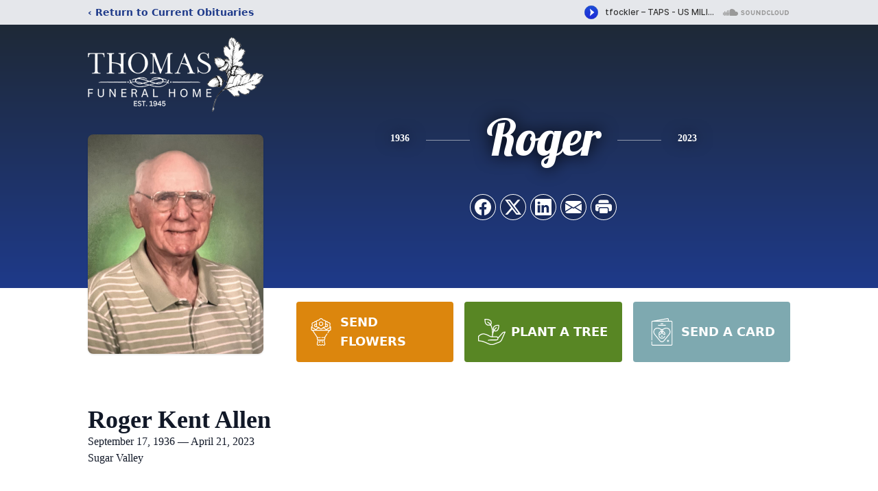

--- FILE ---
content_type: text/html; charset=utf-8
request_url: https://www.google.com/recaptcha/enterprise/anchor?ar=1&k=6LdHfRYgAAAAAD-TMHiXuu3iJ-IV3ck_vPDpYUFm&co=aHR0cHM6Ly93d3cudGhvbWFzZnVuZXJhbGhvbWVjYWxob3VuLmNvbTo0NDM.&hl=en&type=image&v=N67nZn4AqZkNcbeMu4prBgzg&theme=light&size=invisible&badge=bottomright&anchor-ms=20000&execute-ms=30000&cb=eysxgezezptr
body_size: 48738
content:
<!DOCTYPE HTML><html dir="ltr" lang="en"><head><meta http-equiv="Content-Type" content="text/html; charset=UTF-8">
<meta http-equiv="X-UA-Compatible" content="IE=edge">
<title>reCAPTCHA</title>
<style type="text/css">
/* cyrillic-ext */
@font-face {
  font-family: 'Roboto';
  font-style: normal;
  font-weight: 400;
  font-stretch: 100%;
  src: url(//fonts.gstatic.com/s/roboto/v48/KFO7CnqEu92Fr1ME7kSn66aGLdTylUAMa3GUBHMdazTgWw.woff2) format('woff2');
  unicode-range: U+0460-052F, U+1C80-1C8A, U+20B4, U+2DE0-2DFF, U+A640-A69F, U+FE2E-FE2F;
}
/* cyrillic */
@font-face {
  font-family: 'Roboto';
  font-style: normal;
  font-weight: 400;
  font-stretch: 100%;
  src: url(//fonts.gstatic.com/s/roboto/v48/KFO7CnqEu92Fr1ME7kSn66aGLdTylUAMa3iUBHMdazTgWw.woff2) format('woff2');
  unicode-range: U+0301, U+0400-045F, U+0490-0491, U+04B0-04B1, U+2116;
}
/* greek-ext */
@font-face {
  font-family: 'Roboto';
  font-style: normal;
  font-weight: 400;
  font-stretch: 100%;
  src: url(//fonts.gstatic.com/s/roboto/v48/KFO7CnqEu92Fr1ME7kSn66aGLdTylUAMa3CUBHMdazTgWw.woff2) format('woff2');
  unicode-range: U+1F00-1FFF;
}
/* greek */
@font-face {
  font-family: 'Roboto';
  font-style: normal;
  font-weight: 400;
  font-stretch: 100%;
  src: url(//fonts.gstatic.com/s/roboto/v48/KFO7CnqEu92Fr1ME7kSn66aGLdTylUAMa3-UBHMdazTgWw.woff2) format('woff2');
  unicode-range: U+0370-0377, U+037A-037F, U+0384-038A, U+038C, U+038E-03A1, U+03A3-03FF;
}
/* math */
@font-face {
  font-family: 'Roboto';
  font-style: normal;
  font-weight: 400;
  font-stretch: 100%;
  src: url(//fonts.gstatic.com/s/roboto/v48/KFO7CnqEu92Fr1ME7kSn66aGLdTylUAMawCUBHMdazTgWw.woff2) format('woff2');
  unicode-range: U+0302-0303, U+0305, U+0307-0308, U+0310, U+0312, U+0315, U+031A, U+0326-0327, U+032C, U+032F-0330, U+0332-0333, U+0338, U+033A, U+0346, U+034D, U+0391-03A1, U+03A3-03A9, U+03B1-03C9, U+03D1, U+03D5-03D6, U+03F0-03F1, U+03F4-03F5, U+2016-2017, U+2034-2038, U+203C, U+2040, U+2043, U+2047, U+2050, U+2057, U+205F, U+2070-2071, U+2074-208E, U+2090-209C, U+20D0-20DC, U+20E1, U+20E5-20EF, U+2100-2112, U+2114-2115, U+2117-2121, U+2123-214F, U+2190, U+2192, U+2194-21AE, U+21B0-21E5, U+21F1-21F2, U+21F4-2211, U+2213-2214, U+2216-22FF, U+2308-230B, U+2310, U+2319, U+231C-2321, U+2336-237A, U+237C, U+2395, U+239B-23B7, U+23D0, U+23DC-23E1, U+2474-2475, U+25AF, U+25B3, U+25B7, U+25BD, U+25C1, U+25CA, U+25CC, U+25FB, U+266D-266F, U+27C0-27FF, U+2900-2AFF, U+2B0E-2B11, U+2B30-2B4C, U+2BFE, U+3030, U+FF5B, U+FF5D, U+1D400-1D7FF, U+1EE00-1EEFF;
}
/* symbols */
@font-face {
  font-family: 'Roboto';
  font-style: normal;
  font-weight: 400;
  font-stretch: 100%;
  src: url(//fonts.gstatic.com/s/roboto/v48/KFO7CnqEu92Fr1ME7kSn66aGLdTylUAMaxKUBHMdazTgWw.woff2) format('woff2');
  unicode-range: U+0001-000C, U+000E-001F, U+007F-009F, U+20DD-20E0, U+20E2-20E4, U+2150-218F, U+2190, U+2192, U+2194-2199, U+21AF, U+21E6-21F0, U+21F3, U+2218-2219, U+2299, U+22C4-22C6, U+2300-243F, U+2440-244A, U+2460-24FF, U+25A0-27BF, U+2800-28FF, U+2921-2922, U+2981, U+29BF, U+29EB, U+2B00-2BFF, U+4DC0-4DFF, U+FFF9-FFFB, U+10140-1018E, U+10190-1019C, U+101A0, U+101D0-101FD, U+102E0-102FB, U+10E60-10E7E, U+1D2C0-1D2D3, U+1D2E0-1D37F, U+1F000-1F0FF, U+1F100-1F1AD, U+1F1E6-1F1FF, U+1F30D-1F30F, U+1F315, U+1F31C, U+1F31E, U+1F320-1F32C, U+1F336, U+1F378, U+1F37D, U+1F382, U+1F393-1F39F, U+1F3A7-1F3A8, U+1F3AC-1F3AF, U+1F3C2, U+1F3C4-1F3C6, U+1F3CA-1F3CE, U+1F3D4-1F3E0, U+1F3ED, U+1F3F1-1F3F3, U+1F3F5-1F3F7, U+1F408, U+1F415, U+1F41F, U+1F426, U+1F43F, U+1F441-1F442, U+1F444, U+1F446-1F449, U+1F44C-1F44E, U+1F453, U+1F46A, U+1F47D, U+1F4A3, U+1F4B0, U+1F4B3, U+1F4B9, U+1F4BB, U+1F4BF, U+1F4C8-1F4CB, U+1F4D6, U+1F4DA, U+1F4DF, U+1F4E3-1F4E6, U+1F4EA-1F4ED, U+1F4F7, U+1F4F9-1F4FB, U+1F4FD-1F4FE, U+1F503, U+1F507-1F50B, U+1F50D, U+1F512-1F513, U+1F53E-1F54A, U+1F54F-1F5FA, U+1F610, U+1F650-1F67F, U+1F687, U+1F68D, U+1F691, U+1F694, U+1F698, U+1F6AD, U+1F6B2, U+1F6B9-1F6BA, U+1F6BC, U+1F6C6-1F6CF, U+1F6D3-1F6D7, U+1F6E0-1F6EA, U+1F6F0-1F6F3, U+1F6F7-1F6FC, U+1F700-1F7FF, U+1F800-1F80B, U+1F810-1F847, U+1F850-1F859, U+1F860-1F887, U+1F890-1F8AD, U+1F8B0-1F8BB, U+1F8C0-1F8C1, U+1F900-1F90B, U+1F93B, U+1F946, U+1F984, U+1F996, U+1F9E9, U+1FA00-1FA6F, U+1FA70-1FA7C, U+1FA80-1FA89, U+1FA8F-1FAC6, U+1FACE-1FADC, U+1FADF-1FAE9, U+1FAF0-1FAF8, U+1FB00-1FBFF;
}
/* vietnamese */
@font-face {
  font-family: 'Roboto';
  font-style: normal;
  font-weight: 400;
  font-stretch: 100%;
  src: url(//fonts.gstatic.com/s/roboto/v48/KFO7CnqEu92Fr1ME7kSn66aGLdTylUAMa3OUBHMdazTgWw.woff2) format('woff2');
  unicode-range: U+0102-0103, U+0110-0111, U+0128-0129, U+0168-0169, U+01A0-01A1, U+01AF-01B0, U+0300-0301, U+0303-0304, U+0308-0309, U+0323, U+0329, U+1EA0-1EF9, U+20AB;
}
/* latin-ext */
@font-face {
  font-family: 'Roboto';
  font-style: normal;
  font-weight: 400;
  font-stretch: 100%;
  src: url(//fonts.gstatic.com/s/roboto/v48/KFO7CnqEu92Fr1ME7kSn66aGLdTylUAMa3KUBHMdazTgWw.woff2) format('woff2');
  unicode-range: U+0100-02BA, U+02BD-02C5, U+02C7-02CC, U+02CE-02D7, U+02DD-02FF, U+0304, U+0308, U+0329, U+1D00-1DBF, U+1E00-1E9F, U+1EF2-1EFF, U+2020, U+20A0-20AB, U+20AD-20C0, U+2113, U+2C60-2C7F, U+A720-A7FF;
}
/* latin */
@font-face {
  font-family: 'Roboto';
  font-style: normal;
  font-weight: 400;
  font-stretch: 100%;
  src: url(//fonts.gstatic.com/s/roboto/v48/KFO7CnqEu92Fr1ME7kSn66aGLdTylUAMa3yUBHMdazQ.woff2) format('woff2');
  unicode-range: U+0000-00FF, U+0131, U+0152-0153, U+02BB-02BC, U+02C6, U+02DA, U+02DC, U+0304, U+0308, U+0329, U+2000-206F, U+20AC, U+2122, U+2191, U+2193, U+2212, U+2215, U+FEFF, U+FFFD;
}
/* cyrillic-ext */
@font-face {
  font-family: 'Roboto';
  font-style: normal;
  font-weight: 500;
  font-stretch: 100%;
  src: url(//fonts.gstatic.com/s/roboto/v48/KFO7CnqEu92Fr1ME7kSn66aGLdTylUAMa3GUBHMdazTgWw.woff2) format('woff2');
  unicode-range: U+0460-052F, U+1C80-1C8A, U+20B4, U+2DE0-2DFF, U+A640-A69F, U+FE2E-FE2F;
}
/* cyrillic */
@font-face {
  font-family: 'Roboto';
  font-style: normal;
  font-weight: 500;
  font-stretch: 100%;
  src: url(//fonts.gstatic.com/s/roboto/v48/KFO7CnqEu92Fr1ME7kSn66aGLdTylUAMa3iUBHMdazTgWw.woff2) format('woff2');
  unicode-range: U+0301, U+0400-045F, U+0490-0491, U+04B0-04B1, U+2116;
}
/* greek-ext */
@font-face {
  font-family: 'Roboto';
  font-style: normal;
  font-weight: 500;
  font-stretch: 100%;
  src: url(//fonts.gstatic.com/s/roboto/v48/KFO7CnqEu92Fr1ME7kSn66aGLdTylUAMa3CUBHMdazTgWw.woff2) format('woff2');
  unicode-range: U+1F00-1FFF;
}
/* greek */
@font-face {
  font-family: 'Roboto';
  font-style: normal;
  font-weight: 500;
  font-stretch: 100%;
  src: url(//fonts.gstatic.com/s/roboto/v48/KFO7CnqEu92Fr1ME7kSn66aGLdTylUAMa3-UBHMdazTgWw.woff2) format('woff2');
  unicode-range: U+0370-0377, U+037A-037F, U+0384-038A, U+038C, U+038E-03A1, U+03A3-03FF;
}
/* math */
@font-face {
  font-family: 'Roboto';
  font-style: normal;
  font-weight: 500;
  font-stretch: 100%;
  src: url(//fonts.gstatic.com/s/roboto/v48/KFO7CnqEu92Fr1ME7kSn66aGLdTylUAMawCUBHMdazTgWw.woff2) format('woff2');
  unicode-range: U+0302-0303, U+0305, U+0307-0308, U+0310, U+0312, U+0315, U+031A, U+0326-0327, U+032C, U+032F-0330, U+0332-0333, U+0338, U+033A, U+0346, U+034D, U+0391-03A1, U+03A3-03A9, U+03B1-03C9, U+03D1, U+03D5-03D6, U+03F0-03F1, U+03F4-03F5, U+2016-2017, U+2034-2038, U+203C, U+2040, U+2043, U+2047, U+2050, U+2057, U+205F, U+2070-2071, U+2074-208E, U+2090-209C, U+20D0-20DC, U+20E1, U+20E5-20EF, U+2100-2112, U+2114-2115, U+2117-2121, U+2123-214F, U+2190, U+2192, U+2194-21AE, U+21B0-21E5, U+21F1-21F2, U+21F4-2211, U+2213-2214, U+2216-22FF, U+2308-230B, U+2310, U+2319, U+231C-2321, U+2336-237A, U+237C, U+2395, U+239B-23B7, U+23D0, U+23DC-23E1, U+2474-2475, U+25AF, U+25B3, U+25B7, U+25BD, U+25C1, U+25CA, U+25CC, U+25FB, U+266D-266F, U+27C0-27FF, U+2900-2AFF, U+2B0E-2B11, U+2B30-2B4C, U+2BFE, U+3030, U+FF5B, U+FF5D, U+1D400-1D7FF, U+1EE00-1EEFF;
}
/* symbols */
@font-face {
  font-family: 'Roboto';
  font-style: normal;
  font-weight: 500;
  font-stretch: 100%;
  src: url(//fonts.gstatic.com/s/roboto/v48/KFO7CnqEu92Fr1ME7kSn66aGLdTylUAMaxKUBHMdazTgWw.woff2) format('woff2');
  unicode-range: U+0001-000C, U+000E-001F, U+007F-009F, U+20DD-20E0, U+20E2-20E4, U+2150-218F, U+2190, U+2192, U+2194-2199, U+21AF, U+21E6-21F0, U+21F3, U+2218-2219, U+2299, U+22C4-22C6, U+2300-243F, U+2440-244A, U+2460-24FF, U+25A0-27BF, U+2800-28FF, U+2921-2922, U+2981, U+29BF, U+29EB, U+2B00-2BFF, U+4DC0-4DFF, U+FFF9-FFFB, U+10140-1018E, U+10190-1019C, U+101A0, U+101D0-101FD, U+102E0-102FB, U+10E60-10E7E, U+1D2C0-1D2D3, U+1D2E0-1D37F, U+1F000-1F0FF, U+1F100-1F1AD, U+1F1E6-1F1FF, U+1F30D-1F30F, U+1F315, U+1F31C, U+1F31E, U+1F320-1F32C, U+1F336, U+1F378, U+1F37D, U+1F382, U+1F393-1F39F, U+1F3A7-1F3A8, U+1F3AC-1F3AF, U+1F3C2, U+1F3C4-1F3C6, U+1F3CA-1F3CE, U+1F3D4-1F3E0, U+1F3ED, U+1F3F1-1F3F3, U+1F3F5-1F3F7, U+1F408, U+1F415, U+1F41F, U+1F426, U+1F43F, U+1F441-1F442, U+1F444, U+1F446-1F449, U+1F44C-1F44E, U+1F453, U+1F46A, U+1F47D, U+1F4A3, U+1F4B0, U+1F4B3, U+1F4B9, U+1F4BB, U+1F4BF, U+1F4C8-1F4CB, U+1F4D6, U+1F4DA, U+1F4DF, U+1F4E3-1F4E6, U+1F4EA-1F4ED, U+1F4F7, U+1F4F9-1F4FB, U+1F4FD-1F4FE, U+1F503, U+1F507-1F50B, U+1F50D, U+1F512-1F513, U+1F53E-1F54A, U+1F54F-1F5FA, U+1F610, U+1F650-1F67F, U+1F687, U+1F68D, U+1F691, U+1F694, U+1F698, U+1F6AD, U+1F6B2, U+1F6B9-1F6BA, U+1F6BC, U+1F6C6-1F6CF, U+1F6D3-1F6D7, U+1F6E0-1F6EA, U+1F6F0-1F6F3, U+1F6F7-1F6FC, U+1F700-1F7FF, U+1F800-1F80B, U+1F810-1F847, U+1F850-1F859, U+1F860-1F887, U+1F890-1F8AD, U+1F8B0-1F8BB, U+1F8C0-1F8C1, U+1F900-1F90B, U+1F93B, U+1F946, U+1F984, U+1F996, U+1F9E9, U+1FA00-1FA6F, U+1FA70-1FA7C, U+1FA80-1FA89, U+1FA8F-1FAC6, U+1FACE-1FADC, U+1FADF-1FAE9, U+1FAF0-1FAF8, U+1FB00-1FBFF;
}
/* vietnamese */
@font-face {
  font-family: 'Roboto';
  font-style: normal;
  font-weight: 500;
  font-stretch: 100%;
  src: url(//fonts.gstatic.com/s/roboto/v48/KFO7CnqEu92Fr1ME7kSn66aGLdTylUAMa3OUBHMdazTgWw.woff2) format('woff2');
  unicode-range: U+0102-0103, U+0110-0111, U+0128-0129, U+0168-0169, U+01A0-01A1, U+01AF-01B0, U+0300-0301, U+0303-0304, U+0308-0309, U+0323, U+0329, U+1EA0-1EF9, U+20AB;
}
/* latin-ext */
@font-face {
  font-family: 'Roboto';
  font-style: normal;
  font-weight: 500;
  font-stretch: 100%;
  src: url(//fonts.gstatic.com/s/roboto/v48/KFO7CnqEu92Fr1ME7kSn66aGLdTylUAMa3KUBHMdazTgWw.woff2) format('woff2');
  unicode-range: U+0100-02BA, U+02BD-02C5, U+02C7-02CC, U+02CE-02D7, U+02DD-02FF, U+0304, U+0308, U+0329, U+1D00-1DBF, U+1E00-1E9F, U+1EF2-1EFF, U+2020, U+20A0-20AB, U+20AD-20C0, U+2113, U+2C60-2C7F, U+A720-A7FF;
}
/* latin */
@font-face {
  font-family: 'Roboto';
  font-style: normal;
  font-weight: 500;
  font-stretch: 100%;
  src: url(//fonts.gstatic.com/s/roboto/v48/KFO7CnqEu92Fr1ME7kSn66aGLdTylUAMa3yUBHMdazQ.woff2) format('woff2');
  unicode-range: U+0000-00FF, U+0131, U+0152-0153, U+02BB-02BC, U+02C6, U+02DA, U+02DC, U+0304, U+0308, U+0329, U+2000-206F, U+20AC, U+2122, U+2191, U+2193, U+2212, U+2215, U+FEFF, U+FFFD;
}
/* cyrillic-ext */
@font-face {
  font-family: 'Roboto';
  font-style: normal;
  font-weight: 900;
  font-stretch: 100%;
  src: url(//fonts.gstatic.com/s/roboto/v48/KFO7CnqEu92Fr1ME7kSn66aGLdTylUAMa3GUBHMdazTgWw.woff2) format('woff2');
  unicode-range: U+0460-052F, U+1C80-1C8A, U+20B4, U+2DE0-2DFF, U+A640-A69F, U+FE2E-FE2F;
}
/* cyrillic */
@font-face {
  font-family: 'Roboto';
  font-style: normal;
  font-weight: 900;
  font-stretch: 100%;
  src: url(//fonts.gstatic.com/s/roboto/v48/KFO7CnqEu92Fr1ME7kSn66aGLdTylUAMa3iUBHMdazTgWw.woff2) format('woff2');
  unicode-range: U+0301, U+0400-045F, U+0490-0491, U+04B0-04B1, U+2116;
}
/* greek-ext */
@font-face {
  font-family: 'Roboto';
  font-style: normal;
  font-weight: 900;
  font-stretch: 100%;
  src: url(//fonts.gstatic.com/s/roboto/v48/KFO7CnqEu92Fr1ME7kSn66aGLdTylUAMa3CUBHMdazTgWw.woff2) format('woff2');
  unicode-range: U+1F00-1FFF;
}
/* greek */
@font-face {
  font-family: 'Roboto';
  font-style: normal;
  font-weight: 900;
  font-stretch: 100%;
  src: url(//fonts.gstatic.com/s/roboto/v48/KFO7CnqEu92Fr1ME7kSn66aGLdTylUAMa3-UBHMdazTgWw.woff2) format('woff2');
  unicode-range: U+0370-0377, U+037A-037F, U+0384-038A, U+038C, U+038E-03A1, U+03A3-03FF;
}
/* math */
@font-face {
  font-family: 'Roboto';
  font-style: normal;
  font-weight: 900;
  font-stretch: 100%;
  src: url(//fonts.gstatic.com/s/roboto/v48/KFO7CnqEu92Fr1ME7kSn66aGLdTylUAMawCUBHMdazTgWw.woff2) format('woff2');
  unicode-range: U+0302-0303, U+0305, U+0307-0308, U+0310, U+0312, U+0315, U+031A, U+0326-0327, U+032C, U+032F-0330, U+0332-0333, U+0338, U+033A, U+0346, U+034D, U+0391-03A1, U+03A3-03A9, U+03B1-03C9, U+03D1, U+03D5-03D6, U+03F0-03F1, U+03F4-03F5, U+2016-2017, U+2034-2038, U+203C, U+2040, U+2043, U+2047, U+2050, U+2057, U+205F, U+2070-2071, U+2074-208E, U+2090-209C, U+20D0-20DC, U+20E1, U+20E5-20EF, U+2100-2112, U+2114-2115, U+2117-2121, U+2123-214F, U+2190, U+2192, U+2194-21AE, U+21B0-21E5, U+21F1-21F2, U+21F4-2211, U+2213-2214, U+2216-22FF, U+2308-230B, U+2310, U+2319, U+231C-2321, U+2336-237A, U+237C, U+2395, U+239B-23B7, U+23D0, U+23DC-23E1, U+2474-2475, U+25AF, U+25B3, U+25B7, U+25BD, U+25C1, U+25CA, U+25CC, U+25FB, U+266D-266F, U+27C0-27FF, U+2900-2AFF, U+2B0E-2B11, U+2B30-2B4C, U+2BFE, U+3030, U+FF5B, U+FF5D, U+1D400-1D7FF, U+1EE00-1EEFF;
}
/* symbols */
@font-face {
  font-family: 'Roboto';
  font-style: normal;
  font-weight: 900;
  font-stretch: 100%;
  src: url(//fonts.gstatic.com/s/roboto/v48/KFO7CnqEu92Fr1ME7kSn66aGLdTylUAMaxKUBHMdazTgWw.woff2) format('woff2');
  unicode-range: U+0001-000C, U+000E-001F, U+007F-009F, U+20DD-20E0, U+20E2-20E4, U+2150-218F, U+2190, U+2192, U+2194-2199, U+21AF, U+21E6-21F0, U+21F3, U+2218-2219, U+2299, U+22C4-22C6, U+2300-243F, U+2440-244A, U+2460-24FF, U+25A0-27BF, U+2800-28FF, U+2921-2922, U+2981, U+29BF, U+29EB, U+2B00-2BFF, U+4DC0-4DFF, U+FFF9-FFFB, U+10140-1018E, U+10190-1019C, U+101A0, U+101D0-101FD, U+102E0-102FB, U+10E60-10E7E, U+1D2C0-1D2D3, U+1D2E0-1D37F, U+1F000-1F0FF, U+1F100-1F1AD, U+1F1E6-1F1FF, U+1F30D-1F30F, U+1F315, U+1F31C, U+1F31E, U+1F320-1F32C, U+1F336, U+1F378, U+1F37D, U+1F382, U+1F393-1F39F, U+1F3A7-1F3A8, U+1F3AC-1F3AF, U+1F3C2, U+1F3C4-1F3C6, U+1F3CA-1F3CE, U+1F3D4-1F3E0, U+1F3ED, U+1F3F1-1F3F3, U+1F3F5-1F3F7, U+1F408, U+1F415, U+1F41F, U+1F426, U+1F43F, U+1F441-1F442, U+1F444, U+1F446-1F449, U+1F44C-1F44E, U+1F453, U+1F46A, U+1F47D, U+1F4A3, U+1F4B0, U+1F4B3, U+1F4B9, U+1F4BB, U+1F4BF, U+1F4C8-1F4CB, U+1F4D6, U+1F4DA, U+1F4DF, U+1F4E3-1F4E6, U+1F4EA-1F4ED, U+1F4F7, U+1F4F9-1F4FB, U+1F4FD-1F4FE, U+1F503, U+1F507-1F50B, U+1F50D, U+1F512-1F513, U+1F53E-1F54A, U+1F54F-1F5FA, U+1F610, U+1F650-1F67F, U+1F687, U+1F68D, U+1F691, U+1F694, U+1F698, U+1F6AD, U+1F6B2, U+1F6B9-1F6BA, U+1F6BC, U+1F6C6-1F6CF, U+1F6D3-1F6D7, U+1F6E0-1F6EA, U+1F6F0-1F6F3, U+1F6F7-1F6FC, U+1F700-1F7FF, U+1F800-1F80B, U+1F810-1F847, U+1F850-1F859, U+1F860-1F887, U+1F890-1F8AD, U+1F8B0-1F8BB, U+1F8C0-1F8C1, U+1F900-1F90B, U+1F93B, U+1F946, U+1F984, U+1F996, U+1F9E9, U+1FA00-1FA6F, U+1FA70-1FA7C, U+1FA80-1FA89, U+1FA8F-1FAC6, U+1FACE-1FADC, U+1FADF-1FAE9, U+1FAF0-1FAF8, U+1FB00-1FBFF;
}
/* vietnamese */
@font-face {
  font-family: 'Roboto';
  font-style: normal;
  font-weight: 900;
  font-stretch: 100%;
  src: url(//fonts.gstatic.com/s/roboto/v48/KFO7CnqEu92Fr1ME7kSn66aGLdTylUAMa3OUBHMdazTgWw.woff2) format('woff2');
  unicode-range: U+0102-0103, U+0110-0111, U+0128-0129, U+0168-0169, U+01A0-01A1, U+01AF-01B0, U+0300-0301, U+0303-0304, U+0308-0309, U+0323, U+0329, U+1EA0-1EF9, U+20AB;
}
/* latin-ext */
@font-face {
  font-family: 'Roboto';
  font-style: normal;
  font-weight: 900;
  font-stretch: 100%;
  src: url(//fonts.gstatic.com/s/roboto/v48/KFO7CnqEu92Fr1ME7kSn66aGLdTylUAMa3KUBHMdazTgWw.woff2) format('woff2');
  unicode-range: U+0100-02BA, U+02BD-02C5, U+02C7-02CC, U+02CE-02D7, U+02DD-02FF, U+0304, U+0308, U+0329, U+1D00-1DBF, U+1E00-1E9F, U+1EF2-1EFF, U+2020, U+20A0-20AB, U+20AD-20C0, U+2113, U+2C60-2C7F, U+A720-A7FF;
}
/* latin */
@font-face {
  font-family: 'Roboto';
  font-style: normal;
  font-weight: 900;
  font-stretch: 100%;
  src: url(//fonts.gstatic.com/s/roboto/v48/KFO7CnqEu92Fr1ME7kSn66aGLdTylUAMa3yUBHMdazQ.woff2) format('woff2');
  unicode-range: U+0000-00FF, U+0131, U+0152-0153, U+02BB-02BC, U+02C6, U+02DA, U+02DC, U+0304, U+0308, U+0329, U+2000-206F, U+20AC, U+2122, U+2191, U+2193, U+2212, U+2215, U+FEFF, U+FFFD;
}

</style>
<link rel="stylesheet" type="text/css" href="https://www.gstatic.com/recaptcha/releases/N67nZn4AqZkNcbeMu4prBgzg/styles__ltr.css">
<script nonce="E5P7FvhBkgoM86xXPXwajA" type="text/javascript">window['__recaptcha_api'] = 'https://www.google.com/recaptcha/enterprise/';</script>
<script type="text/javascript" src="https://www.gstatic.com/recaptcha/releases/N67nZn4AqZkNcbeMu4prBgzg/recaptcha__en.js" nonce="E5P7FvhBkgoM86xXPXwajA">
      
    </script></head>
<body><div id="rc-anchor-alert" class="rc-anchor-alert"></div>
<input type="hidden" id="recaptcha-token" value="[base64]">
<script type="text/javascript" nonce="E5P7FvhBkgoM86xXPXwajA">
      recaptcha.anchor.Main.init("[\x22ainput\x22,[\x22bgdata\x22,\x22\x22,\[base64]/[base64]/[base64]/[base64]/[base64]/UltsKytdPUU6KEU8MjA0OD9SW2wrK109RT4+NnwxOTI6KChFJjY0NTEyKT09NTUyOTYmJk0rMTxjLmxlbmd0aCYmKGMuY2hhckNvZGVBdChNKzEpJjY0NTEyKT09NTYzMjA/[base64]/[base64]/[base64]/[base64]/[base64]/[base64]/[base64]\x22,\[base64]\\u003d\x22,\x22V8Ouwp3CrFZ1a8K1wr3CjsOnT8O1bcOBfVjDg8K8wqQSw65HwqxwacO0w59Tw7PCvcKSH8KNL0rCh8KKwozDi8KkfcOZCcOTw6QLwpIQdlg5wpzDocOBwpDCpTfDmMOvw7dCw5nDvlTCuAZ/GsOhwrXDmANRM2PClmYpFsK6GsK6CcKrPUrDtCx6wrHCrcOfFFbCr0kNYMOhHMKZwr8TR23DoAN6wpXCnTpkwp/DkBwRacKhRMOfHmPCucOPwpzDtyzDqUk3C8O5w43DgcO9LhzClMKeGsOPw7AuXnbDg3sIw57DsX0Gw6Z3wqVrwovCqcK3woTCsxAwwqnDtTsHP8K/[base64]/wpzDpG9Nw7R/[base64]/CmMKEEcKuwqvDrSLCsnodw50SE8KuOXDCjsKcw7LCr8KfMMKTUR5uwrlewqg6w61Lwo8fQcKgGR03CyBlaMOoP0bCgsKhw6pdwrfDkSR6w4gPwp0TwpNofHJPMFEpIcOiRhPCsEjDn8OeVVJxwrPDmcOGw7UFwrjDnmUbQTcNw7/Cn8K/PsOkPsK2w4J5Q2vCpA3CllpNwqx6A8KIw47DvsK5EcKnSlzDmcOOScOxDsKBFW3CscOvw6jCrSzDqQVCwrIoasKIwoAAw6HCrsO5CRDCocOawoEBPyZEw6EyTA1Aw79PdcOXwp7DscOsa3clCg7DocK6w5nDhGPCicOeWsKIOH/DvMKfI1DCuC1cJSVlb8KTwr/[base64]/FDfDmydhbsODSn/CsS/DkcOfwoADHcKYZ8O/wqlww4Nyw6LDqh1Iw5U/[base64]/wpXCksOywos9w6vCgMKcc8KTwrBsw6jDjcKkw6vDgsOZwoPDjmXDjXfDpXwdLMKbDcOCRz1/wo50wqw/wqPDq8O8IWDDvHVEEcKTNAHDllosDMOawqHCosOJwp7DlsOzA0fDgcKRwp4fw4LDsw7DtnUVw63DjTUUwqLCmMO7eMKowpPDncKyUix6wrPCjFIlEMKEw448RsOAwo4HcSEseMOpX8OvTHLDplhSwoNOwpzDicK1woNbacOMw4bCi8OAwoHDl2/DmgFvwpDCksKRwp7Dg8OAfMK5wo0+AXhOf8Oywr/Cpy9cCkvCgsOydCtMwqLDgk1YwrJ/FMKMC8KmdcO+bhYTKMOyw6vCu3w2w7wXbsKywr0QLArCk8O7w5jCsMOPYcOJWkzDhg5fw7klw6pnOQnCjcKHH8Oaw7wsbMK1Zm/Cl8KhwrvDkVZ5w7lNcsOKw6lhVMOtcHpKwr17wpHCscOxwqVMwrhtw6MtclzCrMK0wr/[base64]/DhW3CjD3Cp8OpwrrCu8KqDsKEwpJDwrAiV1BRel9vw6Ntw7nDnHHDnsOBwqPCmsKDwqbDvcK3VnNzOzI+K25EL0jDssK0wqo+w6huOMKURcOGw7XCoMOWIMORwonDi2kEE8OuH0/[base64]/[base64]/DknfDtsKww4jCk8KvEmspw64jAcKHXsKcA8OZbsK9LDzCpUAFw6/DpMOEwrbChxZnVMOmTEcsQcOBw4tVwqdQC27DlFddw4VTw6PDi8KKw6siEsORwqvChcO/cmrCgsKgw4E3w7RQw588H8Krw7J2w4JyDhvDvh7CqcKTwqEtw5kLw6fCqsKJHsKtWyrDtsKNGMOYL0rChcK8KCDDu1N6b0HDqzLDnFcFWsO/[base64]/[base64]/DrVDCpRNwP1HCrcKOFcOEN0HDmn7CuREGw7LCh0pONcK4wrt+dirDp8Krwp7Di8OtwrPCrMOwbMKFMcKfUMOic8KWwrpDaMKNdSgewoDDlm/Du8KtHcKIw5QgXMKmcsO/w7ADw4AbwoTCgcKmSSHDvSHCoBARwqzCtVbCsMKgVsOIwq0iUcK2GxhCw5ANJsOdCiRGZ2xtwojCm8Kgw4zDtnghecKdwrdNOnnDsB8OBcOecMKLw41bwrtHwrJdwrLDscKNL8O0X8OjwonDpUnCiSQ7wr/[base64]/[base64]/Dn3EVw6jDucKlwrPDqMKhw7o/B8O7w5oQCMKFDRo+wqDDqw0AelYsGmvDmg7DlkVqchvCvsOiw7VCKcKvKyBQwpJZcsOIw7JLw7XCjHABXcOEw4RKXsKTwp09aUhVw6RNwq40wrjCjMKmw6XCkVNFw40Nw6jDtwNxb8OdwoUgesK6FHDClAjDtHwIcsKsQ1zCv1FsJ8KMecKYw4vCgEfCu1dXw6IRw4x/w4VSw7PDtMOPw7DDncK9QhnDvCEoVkNSCSxdwpBZwqJ1wplFwopHOxjCtDzCu8K3wog7w64hw5DCgXhDw6rDsAHCmMKPw5TCswnDoTHDscKePjdUBcOxw7hBwpHCqsO4wpoTwrl/w7IwWsONwrTDrMOKMVjClMOlwp0fw57DszwIwqnDl8KYJwc2Q0nDsyRFe8KGCH7DsMKmwprCshfCmMOIw7bCn8KZwowyUcOXTMKAC8KawoHDmGQ1woF6w7/DtH8HNMOZcMKNJmvDolNdZcKAwqDDrMOdKAE+BXjCrHvCgHnCulc/KcOWWsOgf0vCp3vDuwPDt2bDisOIZsObwrDCk8O4wql6FDrDn8O0IsOewqPCkMOgMMKCcQhUdX3DiMOyDMKuOVgxwq12w7LDr2sRw4jDiMKrwrA9w4RwDn4zXz9KwphNwoTCrmY+HcKww7bCuBUJOFrDiy9VFsKIRsO/ShbDocOzwrUUDcKrLjxcw6sNw7TDk8OJKyLDgU3DmsK7G2Q9wqfCpMKpw67CvMOBwpDCmnkZwpHCixzCqsOROSJYQQI7wozCkcK2w47CrsK0w7QeUi59Z0UrwrvCv03DpnLCiMOnw4nDvsKJTnjDgEnDicOVw6LDpcKTwoQoMQTCjxg3RTrDtcObJmvCkXDCpMOAwr/[base64]/[base64]/CkSTCjizDkl0eZsO5cHHDgcOvZcKYw5R/w6fDmCLDisKaw4Btw5hBw73Csj12FsKPMnZ5w6lIw5xDw7vCiBd3XsKjwqYQwrvDicOCwobCj3IPUm3Cg8Ksw5wSw7/Ciz9+ecO+B8Khw5xdw6klegTDvMOCwpnDoT1Nw5jCnEEXw6XDpmUdwo3Dv2lXwpVlFz/CkRvCmMODwoTCncOHwrxTw5nDmsOeVR/CpsKRfMKGw4lLwp8ewp7Cml8Lw6MMwqTDmHd/w6HDgMO1wrlrV3rDlEgBw5PCvH7DkHrCl8OPNcK3S8KKwq/ClcKvwo/Ct8KkLMKbwpfDssKpw7RXwqcEYFIMdEUMAMOUVC/[base64]/CvcOkYwLDqMK0BQcjJMKUMcO9w6fDkSjDhMKsw4nDn8OjwrPDgyNZbjUkwpU3WDPDjsKAw6Y1w4cow7gDwrfDocKHNzhnw4J+w7PCt0jClcOAdMOHP8O0wrzDp8K9d3gZwpYUSFpyGMKvw7nCsw/[base64]/wqrCqsKYw41gwrgtw47DkDFLwofDgHFTw47CksKSM8KwwoALZMOjwpJGw7Rrw7vDpsO8w4t3B8Orw73CvMKMw51zwrrDscOjw5/[base64]/ClcOPNCfCoMO1wo1VAMK5w5Utw6MUBVALCcKMb0LCh8Olw7x4w7zCisKuw64kLAfDtUPCkApaw6IiwrI0bgJ1woBbJBXDmw1Rw6/ChsK4ei56wrZXw5guwrXDkhDCvznChcOmw7XDs8KOECJDRsKawrHDvQjDtXAYO8OLIMOuw5ACN8OmwpvCmcKdwrvDvsKzISxYQTHDoHXCnMOUwqvCoRs2w6PDk8KdRSjDncOIccOGZsOYwrXDmAfCjgtbNU7CkGE/wrvCvDRJZ8KMB8K/ZlbDt0fDmXkNF8ObBsO5w47Cln4SwofCqsKAwrwsLSnCmj1LDRbCiwwQw5bCo37CmE7CoTFfwo0xw6rCnGlXb28FKsOwGlYFUcOawqZSwqcxw4EkwqYlS0nDhD9peMOJNsKMw73CtsOXw4PCrmptfsOYw4UDSMO/CR87dhIaw5sYwphcw6jDicKzGsOlw53DkcOeRwALDkrDocOtwrwRw7lqwp/DoybCisKtwqV+wqfCmR3ClcOMODcwBU3DjcONaAtLwqrCvirCo8Kfw7hIOQE5wqYqdsK7TMOhwrBUwqkLRMKhw7PCnMKVAMKew6N7RzvDtWocFsKbYAbCq104wrjComQPw6d/ZMKRQmjClybDtsOrXm3CnHIgw4dYecKjCMK/Wg88HGjDoVXCgMK7ZFbCpUHDrUFLC8OywotBw4LCn8KLbHZkBHUaGMOlw4jDj8OIwoLDs3Fjw6BkcHLCj8KRFH7DnsOKwpQZN8Ojwq/CjAd8YMKlHk7DmynCncK7aTFKw69rQ2nDry8LwobCj1zCgEVAw6Nxw7LDnWoDEcK6YcKcwqMSwqtKwqYZwp3Ci8KuwqvCmT/Dm8OrbQfDrMKSGsK0aX3DmRAqw4oxIMKAw6bCncOtw7FtwoBWwokOdTDDqDjCtwcSw6/DtcOPdsOqLVgzwrA7wrzCtMKGw7DChMK+w4fDh8K+wpl/wpAyHzAMwr8zNcOCw4nDqC1gMA48UMOHwrTCmcO9GGvDjWjCtyJhBMKPw4PDjsKgwqHCoU0UwqnCpsOOX8KhwqsVEgLCncKiTgsdw6/DggnDoHh5w51hDUJsF3zDkGvCrcKaKjPDpsKJwqcGX8O8woPDqsKjw4fCkMKew6jCg3zChQLDisOMWQLCrcOFbUDDt8OpwpPDt2vCmMKuQ3/CnsOIPMKRw5HCkFbDkUJ3wqheaX/[base64]/woTDn8KeR8O1NCzDqnfCoj1ew5tXwrBlVsKHZG8qwrrCm8KKw4LDpcOEwqzChMOZBcKrTsK4wpTCjcKewo/DncKXCcOhwrsew5xuYsO9wqnCj8K2wpfCqsKYwoLCsghNwo3CuWRtEyjCrCfCgw0Rw7rChcOOHMOzwpHClMOMw6QfAWDCtTHCh8KxwpXCjzs0wq49W8KywqTDo8KKwpjDk8OTI8OaNcKxw7/DiMO2w6XDmAPCp2Ifw5TClSHDlFdJw7/CnBcawrrDtElMwrDCm2DDukDDicKUGMOaC8K8d8KRw4kswpTDp33CnsOQw4Imw6wFGgknwrt9TnRvw4oawoxEw5wrw5jCkcOLS8OBwpTDuMKoMMOrel5cBcKkExHDj0bDoDbCg8KsU8K2IMOQwoZMwrbCunHDvcOVwpnDu8K8OFRJw6wPwqnDksOlwqJjADU/U8KFLRbCj8OXOkvDkMKfF8KlT13CgDktR8OIw7LCiirCoMO2EkNBwo0+wrJDwqB9WAYKw69uwpnCllVmW8O8fsKuw5hnY2xkCmrCvEU8wqPDuWDDmMKyaUDCsMOiLcO/w5rDgMOiA8KPAMOMHmfCq8OHLiBiw7Y/esKqGsO/w4DDvgcQKXjDkhRhw6UowpJXZA1oAcK0YMOZwrcKw4pzw7UBLsKYw6hkw5ZrBMK7PcKbw5AHw5XCoMOyGyJUFx/CkcOOwrjDosOrw5PDlsKzwpNNBnbDj8OKcMODw6/[base64]/CnVrDnXgaw4h4w43CnsOgw7JfwonDrScPKxxjwrTCtsOww67DuEjDiCfDscOtwqdfw7/CqwNKwoXCuQ/DrsKGw6rDkkFcwqslw6FawrzDnFHDlHPDn0fDs8KaJxHCrcKHwqnDtUcPwqMsHsKiwpxXBMKpW8OXw4PCjcOGLCPDisOBw4Rrw6x/w4TClXZLe3/DmsOSw6jCkwxoScOVworCncKERW/[base64]/Cn8KewpfCncOrf8K7w6nDgWzDi8KqwpzDnlFdwp7CiMK9HsO1N8OKeHF+C8KLWxNuJAjCo3Npw4hVMVtxBcOLw7LDuHzDolbDuMO6GsKMRMO/wrzCnMKZwrXCl20sw7FPwrcFfGRWwprDv8K7NWofScOPwqZVWcK1wqfDsinDlMKKT8KXesKeUcKKWsKxw6YUwrcXw4xMw6gMwo0FK2XDjRDCrUFLw7UBw70FJ33Ci8KqwoDCgsO/KGrDugnDq8OmwpPCknUWw5bDqcKYaMK2TsONw6/[base64]/wqZUJxdGVDvCksOwZXBQw5Fnw4AgVCAORnEbw67DlsKuwodrwoYbJEY7X8KHMQ8oM8KowpvCqsKJXsKmf8Ozw4fCmMKlDcOtJ8KKwpU9wo84wqbCpsKnw7c/[base64]/DvcO4WSnDocKVwpLCmmnCgmAKw4jDocKJwp9hw7EMwp3DvcKTwrDDuQLDg8OJwobDkVJowrdpw48sw4fDs8KiWsK0w7kRCMKCfMKPVB7CosKTw7AMw7fCrj7Chi0kXxLCkzlRwqTDiA8ZWSjCuQzCisORYMK/[base64]/[base64]/[base64]/DvsOtwpDDqlTCqcKQw41vw4w1w5HDmFHCtBbCjzwWdMOZw4xPw4jDnhXDr0LCrz83CXzDnkrDgVElw7QOcG7CtsORw7HDksOzwplqB8OGBcORL8KZf8Kswokkw7gCAcOJw6oowoPCtFI8PMKHcsK7AcKNIiLCt8KuHR/CsMKlwq7ClkHCqFUBWsOgwrjCsA47dClfwqjDqMOSwq0Aw6kkwqjCghgSw4nCicOUwq4WPF3Ck8K0PWFYP1nCvMKww6USw7N3NcKWe1/CgmoaR8K/w5rDv0p1GG0pw7fDkDl2wpEwwqTCsnPDhn1APMKmdgfChsKNwpUqfQfDlmXCqXRgw6fDocKIUcOtw5g9w4rCvsKmXVp+GsOlw4TCn8KLSMKIQhbDlxI7TcOEw6/Cnj8Fw5oswqYcf23DksO+eDnDoVJaXcOXw5hfXhfCrF/DmMKpw5HDmxDCscKcw7JJwqHDtjlOG341YFJIw7MDw6zCnhbDhVnDkhVKw6A+LkciADXDlMOcDcO0w5soATBVeknDvMKgQlpgQ0gOccOUVsKTLi9/fBLCg8OtaMKOMmpAZDR2XxEawqjCiRx+EcKBw7DCozHCpi5Qw4QLwo8OHFUsw67Cn0DCvVrDm8Ktw79rw6YwRMOyw5kowo/Cv8KKHHXDn8OqUMKNNsKkw4jDg8ONw4zCjRvDgSgBBwLDkidQATrCscOcw6pvw4jDq8Okw43Dmkwew6syPmPCvAF8wpLCuBzDj1wgwpjCs0TChVvCusOnwr8gIcO6JsKAw6LDuMKRa1AKw4fDqcOsAz0tW8OGQyjDqAQqw7/CuU1BUcO6wqFKNwLDjWI0w5DDqcOTwpsrwq1NwobDkcOVwoxzIWDCmB1iwpBFwprCiMOUasKrw4jDk8K1FTxyw4EqNMKtBBjDn3NxVgzCq8O4CWHDv8OiwqHDsD12woTCjcO5w6gWw6fCksO1w7PClsKHacK/fBEbaMK3w7pWTXLCs8K+wp/[base64]/fsOrKyXCsMO/w6XDvHRzLcOSEsOmw6LChjzCkcOdwrHClMOdYMKbw5bCtsOAw4TDni9ROcKFc8OgADw2YMOZQTjDvRLDiMKIXsK2QcK/wpbCq8K7ZgTCtsK/wpbCv2NCw6/CmV0uUsOwZj1dwr3CrxfDs8KGwqTCv8OCw4InM8OjwpvCq8KtCcOIwrk2w4HDpMKrwoHCkcKDShl/wpB2d3jDjnHCsmrCogTDugTDn8KAXRIhwrzCsX7DvnorTyvCvsOlUcOJwqLCr8K1HMO/w6vDq8Odw71hSxAXZEsoSy88w7fDq8OUwr/DkFUofCw4wo7ChA50SsOGdV5+AsOYfFUXeALCg8O9woogMUvCsUPDs0bClcKUdsOWw6UpWsOEw43DuHzCqD7CujvDqsKNDFkewqRmwpjCsX/Dlj8dw4BPJAgTUMK8FcOHw6DCkcOee1rDsMK3S8Odwp9UEcKIw6F1w5zDmRclZ8KmeAJ6EcKvwqhtw6jDnT/[base64]/GgzCmcK/AcOcw4bCkXXCtsOJw47ClEfCngzCllrDky83wpghw7QaTcOVwpYyWg5Qw6fDrifDrMOXR8KXBHrDh8KRw7DCpEkBwqB5f8Kiwq4VwocCc8KaBcOzw4hKGjYsAMOzw6FFd8Ksw5LCh8OcLMK/[base64]/I8K4w5PDjMO5RwNNcV0yw5YsSMKjwpvCmUwhwrh/XEokw795wp3CswUKPwRKw7AddMKpXcObwp/Ch8KcwqRhw4nClVPCpMOEwrpHKcK1w7Ipw6xkNQ9kw51RccOxLh3Ds8OTcMOUY8KGDsOaOMO2bRPCo8OHB8OXw70YMhA0wozCoUXDpSXCn8OOGwjCr2Aqwrh2BcK1w5QfwqpGf8KLb8O9Fyw1KgEsw6w3w4jDtA7DmVE/[base64]/OmbCmVPCtcO8PCQAw4HCmcKPEhvCt1nDqjR7wpDCpsOtViBOS1gOwoYnw4XCkzkdwqZXVsOCwoYaw50Two3CmRJKw7pCwqPDnEVhBsKlAcOxEn/DrURWVcOHwpMgwpDCohlywpBYwpo2RMKrw61NwpTDocKnwrI/[base64]/w6cIMsOSw4BBLcK7T8OLLW58w57DtVPCsXjCqW3DvWjCoW3Dmm8OUxfCjlPDt35FScKqwrIDwpRuwpU+wpRFw4RiZcO+OTLDjRBCCcKaw7gMViJ/[base64]/[base64]/DlDnDqcK8ASXDp8KAwpnCq8OVagXCpnTCtXYzwofDp8K+DMKJcMOBw68bwpLDjsOLwosOw5nCi8K4w7/Ckx7DiUsQasOWwpkeClvCosK0w6nCrcOEwqLDmlfCgsO5w7bCgwvDg8KUwrXCo8Kxw4NfFRlrNsOBwpQxwrlWC8OMLxs3U8KpKmTDt8KEM8OLw6LDhCHDojlGQGlXwqLDiSMnaE3CtsKELCbDtsOpw5Z0NV/CjxXDtsOAw7Q2w6HDocOURgvDp8O0w7oAUcOVwrDDpMKTJAQ/[base64]/[base64]/[base64]/DgMO5TwxRYnJmH2lzMlvDlMOMZSg3w69ww64Neh44wpHDoMOeWWlPbMKXWR55Y2slR8O5PMO0DsKXPMKXwpApw65/[base64]/[base64]/OHXDhcONw5ALcsKfSVocwpJzUEciw43DrsOIwr/[base64]/CqDlhQsOtwp/CiMKFwpkCM2jDr8Kywp0xD8O/[base64]/Q8KnIMOTFsOPw53DqWtxasK+FsOfQWjClwbDv3vDpgJ1UVHDqhELw6jCilbCqnRCV8Kdw5LCrMOcw5fCrkFjHsOWTwUHw48Zw5LDjQfDrcK2w4QZw5jDr8OJS8O7G8KAEsK/RMOAw5MJZcOlNHYWVsKzw4XCh8OdwpHCj8KQwoTChMO0XWFJIQvCrcOPDCpjZx0gVzl0w67CgMKzRhTCs8OJE1PCulYXwosgw5vDtsOmw591WsOEwrE5ARHCn8KNw7MbATnDmFxZwqrClsOVw4vCqi3DsVnDo8Kaw5M4w6k9fjI1w6zCsCXChcKbwoF0w6/Cl8O3asOowpgIwoBlwr3Dl1/CisOSOlTClcOPw6rDscOwRMKkw4lswqwoQ2ERFCVTM2PDs3ZdwpECw7jDl8KrwprDrMK4JsOMwrtRWcKOVsOlw7LCtDBPMTvComfDrXTDksK5w6fDocOkwo97w7EDZjrDqQ/CvmXCvxLDqMOhw7NYOsKNwqBRTMKOMMOnJMOew4TCvcKhw5hewqxUw6jDihQ2w6wPwpXDkSFcesO3eMO5w4HDisOYcgQhw63DoCFVdT1mMyHDncKeesKDYAQeWsOnXMKiwrLDrcOqw4/DgcKxRTbCg8OsD8K0w67ChMOhehrDhEY3w7PDl8KIQBnCmMOrwp7DnGDCqsO/MsOQbMOvY8K8w4zCgcOoAsOxwpA7w75YOcOKw54ewp8uTW4zwrZfw4PDvsOWwpdVwpPCj8OcwqVcw4XDhnrDlsOxwrrDhk4sTcKFw5DDikdmw6J/[base64]/ORLDlVI1wqptITHDuG/DqsOAw6IvwqJgw75aEMOFw6s9M8K6w60zdSI8w7nDkMO7LMOsaj1kwpBsRcOJwrdUIz5Ow7LDqsObwokfYWbCnsObN8OVwpvCusOSw4nDuB/DtcKLBHXCrVvCu27Dnw1RKcK2wr7CuDDCoHEKQQ/[base64]/DisK6w5vDuXY3w6bCmMOGHMOuLAEEw6fCjkUvwq5pCsOiw5jCqH/CicKowptfMsO3w6PCvgrDqQLDh8KUKQVrwr8bKnVsW8KCw7cEQjjCgsOuwp0nworDs8OoKR0two1vw4HDl8KoczR2XcKlGE1KwogWw6nDo19hMMKZw78wBWdHGl1SP1kww7g8J8O1KcO6XwHCh8OQbFTDigHCgcKOVcKNdFcMO8K/[base64]/Dl8O3wpNWZTNtwo1LfsO8wqhpTcOPworDqFMtYX8ww4Iuwp0ODnoyXMOVSMKcIxvDlsOPwovCiEx+KMK+e0Y/[base64]/DscOyLxp6YhAawprCuijChVnDvsOqWConA8KpRcOGwokBAsOcw6PCtAzDtw3DjB7CukYawrVwdHl+wr7Dt8K7ekfDicOWw4TChz5bwqcuw6bDlC/[base64]/CjH4HwrgHwrUsekvCjcO3w4/DqsONa8KBFXTCuMOFfhc3w5peGjTDkhjColcOMcK6aFzCsQXClsKiwqjCssKxXHk7wonDkcKswrQXw6M7w4bDpAvCo8Kbw4piwpRaw691wrsqP8K3JGrDk8OUwpfDksOtEMKSw7jDnE8NU8OmdC3DkH56QcKcCMO9w554Z21ZwqdzwoLCncOOW3/DmsKwHcOQIsOqw6PCrS1JWcKZwq5OHS7CmhPCigHDv8K9wqtWCELCgcKhwr7DnixLcMO+w6zDi8KFakbDp8OvwpQWNGEiw6U8wqvDqcOPNsOEw7DCkcK1wpk6wqNawpwGw5vDr8KRZ8OcbUTCscKka1oDDC3CuH1LMALCiMKPFcO/w70rwowow7BrwpDCjsK1w7o5w5PDvcO6wo9twqvDm8O2wr0PAsOMJcOHccOkFFhSVhHCtsOndMKJw5bDk8K3wq/[base64]/[base64]/wqJsCD4jZsKAwo99JUgaRx0fwrTDpsOJDcKcKMOFVBzCqiLDv8OmOcKWOW9Uw5nDlMOQfMOQwpoXM8K9L0DCh8OYw5HCpXrCunJ9w4vCkcONwrUBPEtgOcONOh/CgULCnHEHwoLDi8Ofw5jDux/DiAxaKjkQQMKDwpcfEMOpw490wrBxE8Kgwr/DhsONw5QdwovCsThLFjnCgMOKw6BjcsKPw7rDusKNw5LCvjYewopAYgk+BlY2w5powrlKw49VEsKyTMO/w4DDmxt3DcOzwpjDjMODPQJMw5vCiQ3DjlPDoELDpcK3QyB7F8OoU8Ojw6JJw6PCiVrCisO6w6rCs8OQw5AXcmpeQsO/WS3Cs8OuLyE+wqEawrXDicOow7/CpsO7woTCtzEmw6jCvcK+w44GwpzDghpQwpzDpcK3w6BIwpccIcKsBMOEw43DgFl2bTZlw5TDssK7wprCrnXDmlXDnwzChnXCmTDDqk4awpYTVnvCjcKmw4DCrMKKwpV9Wx3DiMKCw53DkR1QYMKmw4HCvjJ4wpNrG3QKwpsoAFXDijkdw4cRMHB/wpzCvXBuwrNZMcKcdj3Dp1zDgsKPw4HDh8OcRcO3wpguwqfCmMKWwrlwBsOzwqLCpcKYFcKtJyTDkcOGMTfDmU55b8KOwpfCqMOJSMKNNMKTwpHCgR3DvhrDtznCuA7ChcKHAxYIw5EowrLDvMOgInDDu1/[base64]/Tm3CksKAOxY0ZhAqwqBawpt6bETDu8OFe0vCqMK2L0AuwrZjFMOGw53CszzCoXvDjy/DocKyw5jCvMO5YMKkU0XDmylLw6NjW8OmwqcTw4gQBMOsIgPDvcK9ScKrw5/DpsKFc0EoCMKcwozDqnFuw43Cp33Cg8OVOMOiSQvCmxvCphHCrsK4dV7Dkgluw5F6Akd3GMObw79HJsKsw73CmEfCmG/DlcKBw6LDoxNRw7LDoQxVHMOzwpDDshLCrSdvw47CmUMLwoXCh8OGQcOCdMKnw6/Cpls9VQ/DoF59wpl2cy3CvRE0wqXCj8O/P1scw51dwp5fw7gfw4oDc8OJRsOYw7BYwr8qHHPDuE19EMKnwqjDrQNOwr5vwqrDrMOxXsO4O8OEXlpWwpo/wpXCiMOsf8KpO2t2ecKQHCTDknvDt2/Ds8KTbcOew4t1MMOJw7PCrEYBwpbCkcOEdcKGwrrDvwvCmkZkw70/w7oaw6A5wpEgwqVSecK0T8Khw5rDr8O8AsKGOj7Doyg0WMKzwqjDscOjw7ZEYMOoJMOowrLDjsOSd0x7wrzClFbDh8O8FMOrwonCvzXCsTd9bcOIOxl7J8Ouw65Pw4k6wo3CvMOoNHZAw6jCgwnDrcK+dWZdw7rCqWLCqMOcwqfDvVfChBs1IWjDhQwcOsKrwq/CoTjDhcOGRx/Cmh1xJWoafMKWQX/CmMOrwo0swqgmw6d0KsKHwqDDpcOMwprDtk7CqBU9KMKiBcKQT3/[base64]/w4XCg8Kgw43CicKnSEZAPCdIGsKnwptMP8O4OURgw5oDw7jCkD7DsMKFw6pURWQawrNtw68Yw5/DjSvDrMOxw74mwqk2wqTDl20BPWrDn3nChGt5PyYeUsKYwplpV8OcwqvCm8KxRsOCwoPDlsO8PScIQW3DlMKuw7YPYUPDnUYyLH8VFsOWKSXCg8Kxw78FQzhdXAHDv8K4P8KHAcK+wpnDksOwIlnDq3bDuBsRwrDDr8OyRTrDogoOOkbDjTVyw7B/[base64]/w6DCiMOyMmh/w5LDm3nCv8OhwpnDmBrCvWQ5w4FGwrgDEMKow5zDu2gqwpbDvEPChsKMAsOYw60tPMKnVzRNLMKkwqBAwr3DgFXDtsO0w5rDk8K3wq4aw5vCsAvDr8K3c8KOwpfCvsOewr/DsWbCvhk6LmnCsnYww45KwqLChxnDgMOiw6fCpgBcEMKvw7TClsKPJsKkw7oCw4XDmcKQw6nDoMKKw7TDgMKECkYjYSBcw5NjLcK5C8OUVFdEWh8Pw4fDucKKwqhmwqvDtikuwoAZwqHDoSLCiAE8wrbDhA/ChsKHWjVEXBnCvsKDRMO5wqsLacKlwqrCnA7CmcKxXMOAICXDgC83wpbCpgvDjCcyQcKbwqHDvjXCkMKvFMObcS8occOZwrsaLi/Dmj/Cv3lxPMKeE8Ohw4jDjSPDtcKeSBbDgxPCqBsVaMKHworCvgfDmSXClXLDv3bDj2zCkyVwJjvChsK0MMKtwoLCh8OoaCEewpjDscOEwqhuChcSbsKHwpxhC8Khw7Zuw6nClMKMN0Mvw6fCkDYGw6vDuV5QwoMTwoBsbnPCjsOcw7jCscOWYi/CvX7CmsKSIMOqwotmXnTCkV/DvlM4MMOgwrR/S8KPEALCtXTDizMew5ldKRnDqsKuwqk6wrzDrkjDmngvOANmB8OIWzAdwrleJsOAw4Jiwodkcy01w44gwpnDgsOgEcOhw7fCgAfDo2kHWnLDg8KtAjViw4nCkRPCkcOLwrARTnXDqMO2Ln/[base64]/w5XCjx90Z8KvdsKfT8O4Dh7DtFnDv8O+woLCi8KSwpTDucK7Z8KgwqAPbMKIw7JywrXCmXgNwoppwq/DkhbDo3gfI8OaV8KWTTZWwqsmdcKFVsOBRh0xLk7Dpw/DpnTCgg/[base64]/CqMOaw5x1w4nCsMOpUiYIwpZCS8OcVcK6WyXDqS80w6x3w57DnMKTCcOoRgEjw5/ClEVSw5fDqsOcwrLCv0EJPBfDisKMw6puElh4OMKpOjByw5pfwq4le3HDlcO9R8Obwrtpw410wo89wpNowpc1wq3Cn1HCiyECOcOVQTM1fMOQDcOFEAPCrQwTak8KPAgbGcKrwo9Mw68fw5vDvsOJOMOhAMOaw5/Cm8Opak/DgsKvw4LDhBwKwr91w73Cm8KENsKiLMKGK1hCwrgzZcONSio6wpPDtBnDsgJpwql7Cz/DjMOGOGtgIRLDnMOQwqo2MsKGw6LCq8OVw5jDiyQGWlPCo8Kiwr3DunMiwonDqMKzwpspwq7Dl8K8wr/CpsKfSzMAwoXClkDDs1c9wqXDmcOHwoYsCcKkw4hKfsKxwqwMAMKCwrDCscKPKMO7H8Ozw4bCjVjDusKCw7UuOMO9H8KZR8Ovw7zCiMOCEcOkTQnDozsjw416w7/DpMOgFsOlEMOBN8OXEHcwWgjCrhPChcKZDCNBw6tyw6jDhVEgNyfCmCBbdcOvPsO9w5rDhMOOwozCqxbCqn/DlEsuw77CqTLCqMOxwoPDhCbDtsK7woYFw6pww6YYw7E6L3jCkxrDuUkMw5/CghBGLsOqwoATwp1MGcKcw67CssONM8K/wqzDnj3CkzrDmArDpMKzDxkew7pUT29dwqXDhnVCAyvCp8OYCcKVHBLDusOeTsKuScOjZQbDjzvDuMKgYQ43OMKPM8KfwrXDtz/DvHE4wrfDq8OfW8OVw5XCh0XDvcOLw6vDiMKwGcOywo3DmThRw6ZCc8Kyw5XDqSF0b1HDpx1Bw5PCi8K/WsOJw4jDgsKMMMKVw7h9cMOCbcKcHcKpCHAQwpdpwr1OwqdQw53Dum1JwpBlTXnCmn4WwqzDvcKXOiweQX9bfTzCksKjwrXDtGwrwrQAHUlRMmQhwrUBDAUwJWgjMXzChhpSw7HDjw7CqcKmw5LCoiNiIUodwrjDhX/Ch8Krw6law49vw5DDucKxwrAuexPCn8KxwqwkwplpwqTDr8KDw4TDmV9GdT52w5dVD2gGWjTDo8KJwrRvUmpGZlI+wqLCjUbDhUnDsAvCiy/DhcKmRjQrw4vDiQJAwqHChsOGFzPDlsOJasK3wotoQ8Ovw5tzLhLDhGvDk1rDpBxdwr9Vwr04U8KBwrwWwrZ9Lx9Ew4XClCzDjHcaw45BVg7CtcKQRCwqwq8CSsOTHMOKwoPCqsKKV04/[base64]/Dl8OYOcKDLcKbw7Eowp3ClQXCoMOtSygaKCnCr8KrBcOhwrvDmMKPQA3CkTHDvERgw4bDmcO2w7orwoPCiTrDk1PDnUtlEGYAI8KfScO5asKww7g4woVbLQbDmDk4w6FbEVjCpMOBwrFdKMKDw5MAf2Nywp8Fw4g0XMOOXhjDgEohcsOIWg0UbcO8wpsuw5nDpMOyES/DlyjChRPDrsOvOhXCocO3w6TDumTDmsOtwp7DkgZWw4zDm8OrPwJpwrc8w7wxHBHDuQFWMcOAwphDwpDDoTBgwoxHWsKRTsKtwqDDkcKewqTCoUQIwq9QwoTCgMOrwqzDjm7DgMK4IMKlwrrCuTNPK24/ERXCrMKKwoZ0w5h7wq88NMKiI8KuwpPDkArCjR8+w7NOSHrDp8KLwo5nd1tSLMKFwpMmYsOZV2pww74Dw51SBCfCt8OVw6rCn8OfGhtyw6/DicK8wrLDoC/DtzDDkkzCvMOOwpBZw6IiwrLDpBbCgxIMwrAocB/DmMKzJSLDlcKDCTDCqMOnQcKHfTLDssKDw77Cg3IiFcO9w6/[base64]/CvcK4w7ZpMi3DksKgwrPCvcOdJXnDmkJvwq7DqCxmw7/DkX/DvHt/ZXxTe8OLGHd4RWrDjX3Cq8OkwojCu8OBLWnCn1LDuj0mUSbCosOVw7Efw7N6wqhrwoBSaj7CqGvDi8OCd8OZJ8O3RRYmwoXCjnYWwofCiCnCoMOfYcOVfAvCrMO4wq3ClMKiw7ENw5PCrsOowqfCqlxuwrNeG1/DocKxw5TCkMKwdVAGG2U6wr08RsKvwoNdPcOxwr/DtcK4wprDusKtw71rw5TDu8Oiw4ZwwrV4wqzCpxYAecO9YgtEwqTDvMKMwpIJw5gfw5jDgDASacK7DMKMFXx5BVB3JHgHdiPClDTDoSDCsMKMwrMPwp7DjcO+QWo4citGwrp9JMK/wqLDqsOgwotSfsKEwqsXecOIwo0hTcOheEzCpcKxbxzDrMO0Km0PO8OjwqdLWgdFL13DlcOIGkwWCgDChEJpw5vDthJrwqrDmDnCmnoEw53CscO1YxPCisOrasKkw6FxZsO7w6N2w5RKwrzChsOaw5RxTSLDp8OtFF0Kwo/[base64]/CiMOpwqTDgMKewrrDucOvL8OOw7XCnsOPfMOrw5PCsMKLwrPCsgUdIcOjw5PDucOtw6N/[base64]/Dl8K0w5daHMOmwppOwrHCtwxvw7/[base64]/w6grVcO3wqsMw7nCoGlfE8O9wrXClyxSw6zChcOWRw8dw7hlwr7CscOxwoYSJcKrwrcdwqXDj8OtC8KERcOIw5AIBgvCq8Orw5lHIhTDhzHCrjtPw4PCrVABwrnCoMO1OcKpLzoDwq7CscKqLWvCv8KgZUvDvU/Do3bDkH4bUMKPRsKUTMORwpRtw7cnw6HDpMKvwq/[base64]/CogwcEsKLw58Dw5PDm8K0OSPCgxorJcOWFcK5Dg0Rw4IwEsO8IcOPRcO1wqtpw6JbWsOQw5cXO1UowpkrE8KywrhNw7p2w6fCqllLNcOEwpklw6EQw6bDtcOWwr/[base64]/ChcKTT8OQw6cBC2rCuS7CrMO6w47Cu8OewoHCgHrCtMKtw7w5dcOgZ8KZSiAyw6hdw58CaXsyV8OOXiDCp23CrcOqFxPCjjbDpmMECsKvwo7ChsOdw5ZWw6wLwop/XMOqdcKDScKlwq8xQ8KBw5w/KQLCl8KfccKbw6/Ct8ObLsKQAHLCsHhkwp52ExHDnjR5AsKPwr3DvU3Duiw4DcOaW0DCsCHCgsO0R8OVwoTDoW8KMMOpZcKnwocowrvDqm/Dqzk4w6PDp8KiWMOlOsOFw4p4woRsVcOABQYew5d9LETDmsKSw5FXGcOVwrLDpF1eAsKwwrTDmMOnw57Dh04+fMKIBcKkwqQ7e2Qjw4ZMwqLDtcKAwoo0bRXCnQ3DhMKsw51VwpcBwpfDqAsLNcO/U0hIw5XDkQ\\u003d\\u003d\x22],null,[\x22conf\x22,null,\x226LdHfRYgAAAAAD-TMHiXuu3iJ-IV3ck_vPDpYUFm\x22,0,null,null,null,1,[21,125,63,73,95,87,41,43,42,83,102,105,109,121],[7059694,316],0,null,null,null,null,0,null,0,null,700,1,null,0,\[base64]/76lBhnEnQkZnOKMAhnM8xEZ\x22,0,0,null,null,1,null,0,0,null,null,null,0],\x22https://www.thomasfuneralhomecalhoun.com:443\x22,null,[3,1,1],null,null,null,1,3600,[\x22https://www.google.com/intl/en/policies/privacy/\x22,\x22https://www.google.com/intl/en/policies/terms/\x22],\x22JhrbHPfxhjo54Ah7t8kGOP3LG4b17qx2g5Rw0JNvVXI\\u003d\x22,1,0,null,1,1769150576486,0,0,[245],null,[101,97,241],\x22RC-2iY0-aU8lK2ZFQ\x22,null,null,null,null,null,\x220dAFcWeA5aIm6cMmWqm9laJSeAt2FWbLk2VYRKezJlI0qh3qS683yshP6Hb3bY4l6JMtel7Eqox1xVQ1QdNLcltCZm3cDCJvP9KQ\x22,1769233376513]");
    </script></body></html>